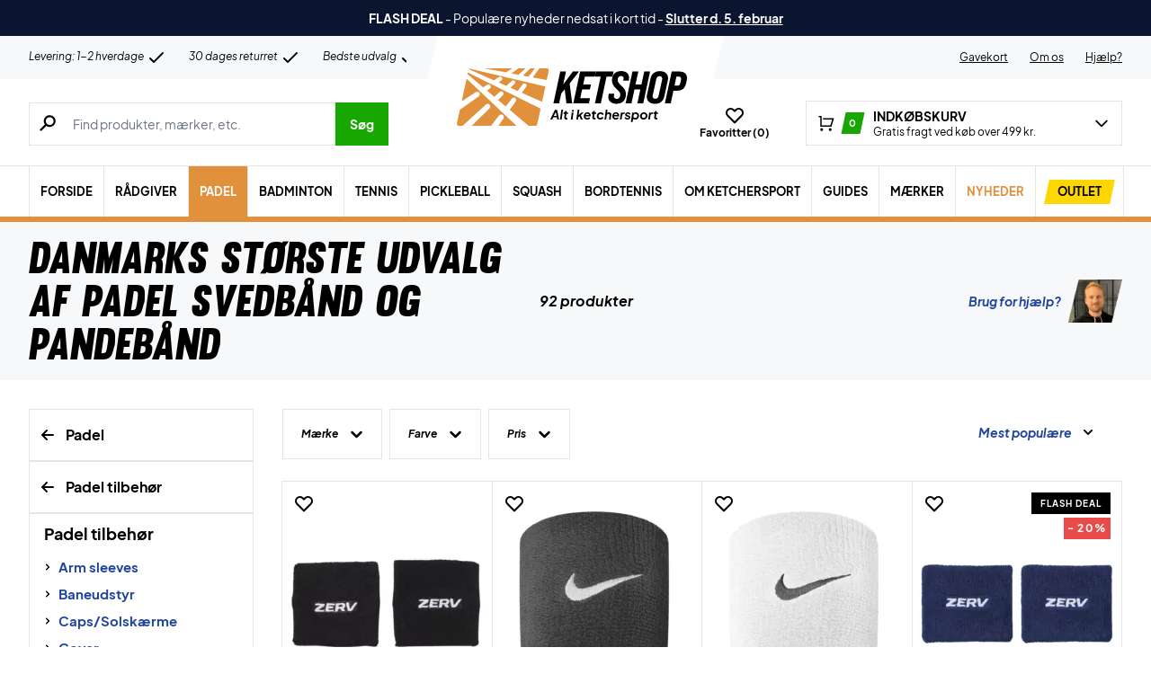

--- FILE ---
content_type: text/html; charset=UTF-8
request_url: https://ketshop.dk/wp-admin/admin-ajax.php
body_size: -441
content:
{"wcStoreNonce":"01ddf83157"}

--- FILE ---
content_type: text/html; charset=UTF-8
request_url: https://ketshop.dk/wp-admin/admin-ajax.php
body_size: -361
content:
{" Adidas":9," Babolat":14," Cuera":1," Head":22," Lacoste":5," Nike":21," Nox":6," Wilson":8," ZERV":6}

--- FILE ---
content_type: text/html; charset=UTF-8
request_url: https://ketshop.dk/wp-admin/admin-ajax.php
body_size: -613
content:
{" Bl\u00e5":10," Gr\u00e5":10," Gr\u00f8n":5," Hvid":28," Lysebl\u00e5":1," Lyser\u00f8d":1," M\u00f8rkebl\u00e5 (Navy)":8," Multi":4," Neon":1," Orange":3," Pink":3," R\u00f8d":5," Sort":18}

--- FILE ---
content_type: text/html; charset=UTF-8
request_url: https://app.herodesk.io/channels/chat/find-widget?wid=f3907f21b9807a&language=en-US@posix
body_size: 1894
content:
{"mqttServer":"wss:\/\/emqx1.app.herodesk.io","mqttPort":8084,"jwtToken":"eyJ0eXAiOiJKV1QiLCJhbGciOiJIUzI1NiJ9.eyJpYXQiOjE3Njk4OTg3ODQsImlzcyI6ImFwcC5oZXJvZGVzay5pbyIsImV4cCI6MTc2OTk0MTk4NCwic3ViIjpudWxsLCJhY2wiOnsic3ViIjpbImNoYXQvZjM5MDdmMjFiOTgwN2EvIyJdLCJwdWIiOlsiY2hhdC9mMzkwN2YyMWI5ODA3YS8jIl19fQ.VkCPsPenHRn5Wlgleu3SW8FMHfvSPMQ35KJf6ai5Qeg","name":"Ketshop-dk-livechat","options":{"icon":"chat-herodesk.png","icon_message":"Skriv","icon_position":2,"icon_background_color":"#ffffff","icon_text_color":"#1F2937","opening_hours":{"1":{"open":"08:00","close":"15:00"},"2":{"open":"08:00","close":"15:00"},"3":{"open":"08:00","close":"15:00"},"4":{"open":"08:00","close":"15:00"},"5":{"open":"08:00","close":"15:00"},"6":{"open":"00:00","close":"00:00"},"7":{"open":"00:00","close":"00:00"}},"open_now":false,"hide_outside_opening_hours":false,"ai_agent_available_outside_hours":false,"hide_branding":false,"require_email":false,"expected_reply_time":1,"header_background":"#f6b26b","notification_sound":"\/notification-new-message.mp3","display":"both","language":"en-US","faq_enabled":false,"agent_deployed":false,"original_open_now":false,"original_expected_reply_time":1,"messages":{"attached_file":"Attached file","welcome":"Velkommen til Ketshop! Vores medarbejdere sidder klar til at hj\u00e6lpe dig og besvare dine sp\u00f8rgsm\u00e5l.","welcome_back":"*name* \ud83d\udc4b<br \/>Welcome back!","expected_reply_time":"We will be back on Monday at 08:00.","original_expected_reply_time":"We will be back on Monday at 08:00.","move_to_email_header":"Copy to e-mail","move_to_email_text":"If you move this conversation to e-mail, you can continue the conversation both here and via e-mail.","not_online_message1":"Hej! Tak for din besked. Vi er desv\u00e6rre ikke online i \u00f8jeblikket, men vi vender tilbage til dig hurtigst muligt, s\u00e5 snart vi er tilbage p\u00e5 chatten. Vores \u00e5bningstider er: Mandag\u2013torsdag: 8.00\u201316.00 & Fredag: 8.00\u201315.00 - Vi gl\u00e6der os til at hj\u00e6lpe dig!","offline_move_to_email_text":"If you don't want to wait here for our reply, you can receive it via e-mail also.","offline_move_to_email_button":"Receive reply via E-mail","send_new_message":"Send us a new message","type_message_placeholder":"Type message and hit Enter to send...","verification_code":"Verification code","verification_pending":"It looks like we've talked before. We just need to verify your email address before we can continue. Please enter the code we sent you below.","let_us_know_who_you_are":"Let us know who you are.","require_email_text":"Hi there \ud83d\udc4b Please enter your details below to contact us.","enter_details_below":"Please enter your details below to receive a reply via e-mail:","chat_moved_to_email":"If it takes more than 10 minutes to reply or you leave our website before we reply, you will receive it both here and on your e-mail.","contact_info_updated":"Thanks *name*! We have saved your information.","error_uploading_file":"Error uploading file. Please contact us via e-mail.","conversation_closed":"This conversation is closed.","conversation_closed_confirm":"Are you sure you want to end this conversation?","end_chat":"End chat","close_widget":"Close chat window","email":"E-mail","message":"Message","firstname":"Firstname","hi":"Hi","hi_there":"Hi there","lastname":"Lastname","submit":"Submit","nudge_yes":"Yes!","nudge_no":"No, not quite.","nudge_followup_text":"Would you like to ask again or transfer to a human agent?","nudge_followup_transfer":"Transfer to human","nudge_followup_ask_more":"Ask more","conversation_closed_inline":"The conversation has been closed.","branding_text":"Live chat by Herodesk.io","sender_name_text":"You"},"agents":{"1":{"firstname":"Jonas","avatar":"https:\/\/zerv-aps.app.herodesk.io\/uploads\/367da005-dcc0-11f0-b2d7-860000514b73.jpg"},"3":{"firstname":"Frederik","avatar":"https:\/\/zerv-aps.app.herodesk.io\/uploads\/16b57c2a-da4f-11f0-9c20-860000514b73.png"}}}}